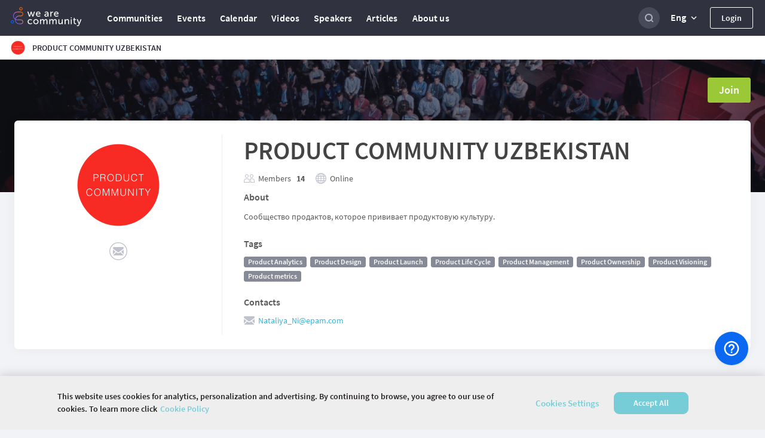

--- FILE ---
content_type: text/html; charset=utf-8
request_url: https://wearecommunity.io/communities/pQTaiqI25s
body_size: 3687
content:
<!DOCTYPE html>
<html lang="en" prefix="og: http://ogp.me/ns#">
<head>
  <meta charset="utf-8" />
      <title>About &quot;PRODUCT COMMUNITY UZBEKISTAN&quot; | Community platform</title>
  <meta name="description" content="&quot;PRODUCT COMMUNITY UZBEKISTAN&quot;. Сообщество продактов, которое прививает продуктовую культуру."/>
  <meta property="og:url" content="https://wearecommunity.io/communities/pQTaiqI25s"/>
  <meta property="og:type" content="article"/>
  <meta property="og:title" content="About &quot;PRODUCT COMMUNITY UZBEKISTAN&quot; | Community platform"/>
  <meta property="og:description" content="&quot;PRODUCT COMMUNITY UZBEKISTAN&quot;. Сообщество продактов, которое прививает продуктовую культуру."/>
  <meta property="vk:description" content="&quot;PRODUCT COMMUNITY UZBEKISTAN&quot;. Сообщество продактов, которое прививает продуктовую культуру."/>
      <meta property="og:image" content="https://wearecommunity.io/images/meta/community/home.jpg"/>
      <meta name="twitter:image" content="https://wearecommunity.io/images/meta/community/home.jpg" />
  <meta name="twitter:card" content="summary" />
  <meta name="twitter:site" content="@" />
  <meta name="twitter:title" content="About &quot;PRODUCT COMMUNITY UZBEKISTAN&quot; | Community platform" />
  <meta name="twitter:description" content="&quot;PRODUCT COMMUNITY UZBEKISTAN&quot;. Сообщество продактов, которое прививает продуктовую культуру." />

  <meta http-equiv="X-UA-Compatible" content="IE=edge" />
  <meta name="viewport" content="width=device-width, initial-scale=1, shrink-to-fit=no">
  <link href="https://wearecommunity.io/images/favicon.ico?v=2" rel="shortcut icon" type="image/x-icon" />
  <link rel="stylesheet" href="https://wearecommunity.io/assets/webpack/bundle-portal_layout_css-b399d9a2cb67b0c9852c.css" />
  
  <link rel="stylesheet" href="https://wearecommunity.io/assets/webpack/bundle-community_page_css-0f21480528887131f3b1.css" />
  <link rel="stylesheet" href="https://wearecommunity.io/assets/webpack/bundle-album_page-53bb3d242b699aba5cf1.css" />

  <meta name="csrf-param" content="authenticity_token" />
<meta name="csrf-token" content="0Q7uNc2Dprv8mL1Qzma47C3X_3ef3F9-6UY6vJER-IO134eWllK5fWVrySFCJjukotxGG_BB1OQ0sidJCvR81w" />
  
<script>
  ;(function(d, s, c) {
    var j = d.createElement(s),
      t = d.getElementsByTagName(s)[0]

    j.src = '/js/elastic-apm-rum.umd.min.js'
    j.onload = function() {
      window.APM = elasticApm.init(c)
      window.APM.addLabels({ 'project': 'epm-evnt' })
      window.APM.addLabels({ 'service_type': 'UI' })
    }
    t.parentNode.insertBefore(j, t)
  })(document, 'script', { serviceName: 'wearecommunity',
                        serverUrl: 'https://apm.app.epam.com',
                        transactionSampleRate: 0.2,
                        environment: 'production',
                        serviceVersion: '2408-01-ruby-3.3.4'})
</script>
  <script type="text/javascript">
  function initTrackingServices(){
    initGoogleAnalytics()
    initAmplitude()
    initGtm()
    initGlobalGtm()
  }

  function initGoogleAnalytics(){
      (function(i,s,o,g,r,a,m){i['GoogleAnalyticsObject']=r;i[r]=i[r]||function(){
      (i[r].q=i[r].q||[]).push(arguments)},i[r].l=1*new Date();a=s.createElement(o),
      m=s.getElementsByTagName(o)[0];a.async=1;a.src=g;m.parentNode.insertBefore(a,m)
      })(window,document,'script','//www.google-analytics.com/analytics.js','ga');
      ga('create', 'UA-155540-131', 'auto');
      ga('send', 'pageview');
  }

  function initAmplitude(){
      (function(e,t){var n=e.amplitude||{_q:[],_iq:{}};var r=t.createElement("script")
      ;r.type="text/javascript"
      ;r.integrity="sha384-d/yhnowERvm+7eCU79T/bYjOiMmq4F11ElWYLmt0ktvYEVgqLDazh4+gW9CKMpYW"
      ;r.crossOrigin="anonymous";r.async=true
      ;r.src="https://cdn.amplitude.com/libs/amplitude-5.2.2-min.gz.js"
      ;r.onload=function(){if(!e.amplitude.runQueuedFunctions){
      console.log("[Amplitude] Error: could not load SDK")}}
      ;var i=t.getElementsByTagName("script")[0];i.parentNode.insertBefore(r,i)
      ;function s(e,t){e.prototype[t]=function(){
      this._q.push([t].concat(Array.prototype.slice.call(arguments,0)));return this}}
      var o=function(){this._q=[];return this}
      ;var a=["add","append","clearAll","prepend","set","setOnce","unset"]
      ;for(var u=0;u<a.length;u++){s(o,a[u])}n.Identify=o;var c=function(){this._q=[]
      ;return this}
      ;var l=["setProductId","setQuantity","setPrice","setRevenueType","setEventProperties"]
      ;for(var p=0;p<l.length;p++){s(c,l[p])}n.Revenue=c
      ;var d=["init","logEvent","logRevenue","setUserId","setUserProperties","setOptOut","setVersionName","setDomain","setDeviceId","setGlobalUserProperties","identify","clearUserProperties","setGroup","logRevenueV2","regenerateDeviceId","groupIdentify","onInit","logEventWithTimestamp","logEventWithGroups","setSessionId","resetSessionId"]
      ;function v(e){function t(t){e[t]=function(){
      e._q.push([t].concat(Array.prototype.slice.call(arguments,0)))}}
      for(var n=0;n<d.length;n++){t(d[n])}}v(n);n.getInstance=function(e){
      e=(!e||e.length===0?"$default_instance":e).toLowerCase()
      ;if(!n._iq.hasOwnProperty(e)){n._iq[e]={_q:[]};v(n._iq[e])}return n._iq[e]}
      ;e.amplitude=n})(window,document);

      amplitude.getInstance().init('86450c3b39deace1b4f5b155365e6a58', null, { includeUtm: true, saveParamsReferrerOncePerSession: false });
  }

  function initGtm(){
  }

  function initGlobalGtm(){
    (function(w,d,s,l,i){w[l]=w[l]||[];w[l].push({'gtm.start':
            new Date().getTime(),event:'gtm.js'});var f=d.getElementsByTagName(s)[0],
        j=d.createElement(s),dl=l!='dataLayer'?'&l='+l:'';j.async=true;j.src=
        'https://www.googletagmanager.com/gtm.js?id='+i+dl;f.parentNode.insertBefore(j,f);
    })(window,document,'script','globalDataLayer','GTM-NKF5G7H');
  }
</script>
      <!-- CookiePro Cookies Consent Notice start for wearecommunity.io -->
    <script type="text/javascript">
        function setUnauthorizedCookie() {
            var expires = "";
            var date = new Date();
            date.setTime(date.getTime() + (1*24*60*60*1000));
            expires = "; expires=" + date.toUTCString();
            document.cookie = 'unauthorized_platform_user' + "=" + 'true'  + expires + ";path=/";
            initTrackingServices();
        }
    </script>
    <script id="cookie_pro" onload="setUnauthorizedCookie()" src="https://cookie-cdn.cookiepro.com/consent/c12780a6-7e0a-4cca-859a-0ac80c6400c0/otSDKStub.js"  type="text/javascript" charset="UTF-8" data-domain-script="c12780a6-7e0a-4cca-859a-0ac80c6400c0" ></script>
    <script type="text/javascript">
        function OptanonWrapper(e) { }
    </script>
    <style>
      #onetrust-banner-sdk #onetrust-policy-text {
          font-family: "Source Sans Pro Semibold", Arial, sans-serif !important;
          letter-spacing: normal !important;
          font-weight: normal !important; 
      }
      #onetrust-banner-sdk #onetrust-policy-text a {
          font-family: "Source Sans Pro Semibold", Arial, sans-serif !important;
          font-weight: normal !important;
          letter-spacing: normal !important;
      }
      #onetrust-banner-sdk #onetrust-pc-btn-handler {
          font-family: "Source Sans Pro Semibold", Arial, sans-serif !important;
          font-weight: normal !important; 
          letter-spacing: normal !important;
      }
      #onetrust-consent-sdk #onetrust-accept-btn-handler {
          font-family: "Source Sans Pro Semibold", Arial, sans-serif !important;
          font-weight: normal !important;
          letter-spacing: normal !important;
      }
    </style>
    <!-- CookiePro Cookies Consent Notice end for wearecommunity.io -->

</head>
<body>
  <!-- Google Tag Manager (noscript) -->
  <noscript><iframe src="https://www.googletagmanager.com/ns.html?id=GTM-NKF5G7H"
                    height="0" width="0" style="display:none;visibility:hidden"></iframe></noscript>
  <!-- End Google Tag Manager (noscript) -->
<div class="evnt-body-wrapper" id="app">
  <div class="evnt-global-loader">
    <div class="evnt-loader"></div>
  </div>
</div>
<div id="modal-app"></div>
<div id="portal-app"></div>
<div id="pinned-bar-app"></div>
<div class="evnt-modal evnt-confirmation-modal modal" id="modal_confirm">
  <div class="modal-dialog">
    <div class="modal-content">
      <div class="modal-header">
        <h5 class="modal-title"></h5>
        <button type="button" class="close" data-dismiss="modal"></button>
      </div>
      <div class="modal-body"></div>
      <div class="modal-footer">
        <button type="button" data-dismiss="modal" class="evnt-modal-button small cancel-button">Cancel</button>
        <button type="button" class="evnt-modal-button small fire confirm-button">OK</button>
      </div>
    </div>
  </div>
</div>

<div class="evnt-modal evnt-confirmation-modal modal" id="modal_error">
  <div class="modal-dialog">
    <div class="modal-content">
      <div class="modal-header">
        <h5 class="modal-title"></h5>
        <button type="button" class="close" data-dismiss="modal"></button>
      </div>
      <div class="modal-body"></div>
      <div class="modal-footer">
        <button type="button" class="evnt-modal-button small fire confirm-button" data-dismiss="modal">OK</button>
      </div>
    </div>
  </div>
</div>

<div class="evnt-modal evnt-confirmation-modal modal" id="info_modal">
  <div class="modal-dialog">
    <div class="modal-content">
      <div class="modal-header">
        <h5 class="modal-title"></h5>
        <button type="button" class="close" data-dismiss="modal"></button>
      </div>
      <div class="modal-body"></div>
      <div class="modal-footer">
        <button type="button" class="evnt-modal-button small gray confirm-button" data-dismiss="modal">OK</button>
      </div>
    </div>
  </div>
</div>

  <script src="https://menu.epam.com/scripts/menu.js?app=community_public&amp;noauth=true" async></script>
  <script type="text/javascript">
    window.ASK_SUPPORT_EMAIL = "ask@wearecommunity.io";
    window.LOGIN_POPUP = {"social_providers":null,"privacy_policy":false};
    window.PORTAL_SETTINGS = {"portal_name":"We are Community","app_host":"https://wearecommunity.io/","support_email":"ask@wearecommunity.io","public_profiles_enabled":true,"comments_enabled":true,"icons":{"favicon":"/images/favicon.ico?v=2","logos":{"portal":"/images/logo-portal.svg?v=1","company":""},"email_headers":{"portal_logo":"/images/icons/logo-portal-email.png?v=2","newcomer":"/images/newcomers.png?v=1"}},"portal_video":"/images/portal_video.mp4","socials":{"fb":"","twitter":"","twitter_meta":"","vk":"","email":"ask@wearecommunity.io"},"enterprise_menu":{"enabled":true,"script":"https://menu.epam.com/scripts/menu.js?app=","icon":"https://menu.epam.com/content/images/menu_button.svg"},"locales":["en","ru","uk"],"locale_switcher_enabled":true,"current_locale":"en","portal_menu":[{"key":"communities","type":"page","url":"/communities","icon":"communities-icon"},{"key":"events","type":"page","url":"/events","icon":"events-icon"},{"key":"calendar","type":"page","url":"/calendar","icon":"calendar-icon"},{"key":"videos","type":"page","url":"/videos","icon":"talks-library-icon"},{"key":"speakers","type":"page","url":"/speakers","icon":"speakers-icon"},{"key":"articles","type":"page","url":"/articles","icon":"articles-icon"},{"key":"about_us","type":"page","url":"/about-us","icon":"info-icon"}]};
  </script>
<script type="text/javascript">
    window.USER = {"id":null,"actions":[]};
    window.TIME_FORMAT = '24';
    window.EVENT = {"id":1695,"event_url":"pQTaiqI25s","title":"PRODUCT COMMUNITY UZBEKISTAN","is_multiple_page":false,"entity_locale":"en","menu_items":[{"key":"details","title":null,"locale_key":"client.event_pages_erb.menu.details","type":"page","url":"#home","displayed_in":[1,2],"selected":false}],"copyright":null,"org_team":"Nataliya_Ni@epam.com","on_the_web":[{"title":"Email","link":"Nataliya_Ni@epam.com","icon":"email"}],"can_manage":null,"type":"community","allow_to_create_article_from_client":null,"logo":{"image":"https://d3373sevsv1jc.cloudfront.net/uploads/communities_production/community/logo/1695/91797679-0281-47cd-b5e6-cc5043ff4965.png","text":"","same_as_event_title":true,"show_logo":true}};
    window.CURRENT_PAGE = 'home';
    window.POLICY = null;
    window.ADDITIONAL_POLICIES = [{"title":"Cookie Policy","key":"cookie_policy","url":"https://privacy.epam.com/core/interaction/showpolicy?type=CommonCookiePolicy","icon":"cookies-icon"},{"title":"Acceptable Use Policy","key":"terms_of_service","url":"/terms-of-service","icon":"terms-icon"},{"title":"Privacy Notice","key":"privacy_notice","url":"https://privacy.epam.com/core/interaction/showpolicy?type=CommonPrivacyNotice","icon":"notice-icon"}];
</script>
<script type="text/javascript">
</script>
<div id="adDetect" class="ads ad adsbox doubleclick ad-placement carbon-ads"
     style="height:1px;width:1px;position: absolute;left:-999px;top:-999px;">&nbsp;</div>
<script type="text/javascript" src="https://maps.googleapis.com/maps/api/js?key=AIzaSyAhhZlHgPk50qgNpyoSPHEGfouDz5Yy8dc&libraries=places&language=en"></script>

  <script type="text/javascript">
      window.URL_FILTERS = [];
      window.TIME_FORMAT = '24';
  </script>
  <script src="https://wearecommunity.io/assets/webpack/bundle-client_commons-f524278172a3daa80347.js"></script><script src="https://wearecommunity.io/assets/webpack/bundle-community_page-49761982560e39c32dff.js"></script>

</body>
</html>


--- FILE ---
content_type: image/svg+xml
request_url: https://wearecommunity.io/images/icons/email/email-circle-gray.svg
body_size: 1152
content:
<?xml version="1.0" encoding="UTF-8"?>
<svg width="30px" height="30px" viewBox="0 0 30 30" version="1.1" xmlns="http://www.w3.org/2000/svg" xmlns:xlink="http://www.w3.org/1999/xlink">
    <!-- Generator: Sketch 55.2 (78181) - https://sketchapp.com -->
    <title>ic social/Email/regular</title>
    <desc>Created with Sketch.</desc>
    <g id="Page-1" stroke="none" stroke-width="1" fill="none" fill-rule="evenodd">
        <g id="Icons-(bug-fixing)" transform="translate(-1090.000000, -31.000000)" fill="#C0C3CE" fill-rule="nonzero">
            <g id="ic-social/Email/regular" transform="translate(1090.000000, 31.000000)">
                <path d="M30,15 C30,23.2840686 23.2840686,30 15,30 C6.71588235,30 0,23.2840686 0,15 C0,6.71588235 6.71588235,0 15,0 C23.2840686,0 30,6.71588235 30,15 Z M1.36362745,15 C1.36362745,22.5313725 7.46862745,28.6363725 15,28.6363725 C22.5313725,28.6363725 28.6363725,22.5313725 28.6363725,15 C28.6363725,7.46862745 22.5313725,1.36362745 15,1.36362745 C7.46862745,1.36362745 1.36362745,7.46862745 1.36362745,15 Z" id="Shape"></path>
                <path d="M23.4394846,21.5997875 C23.1415535,21.860776 22.7910926,21.9929515 22.3866316,21.9929515 L7.60660617,21.9929515 C7.20217786,21.9929515 6.8514882,21.860776 6.55358984,21.5997875 L11.6523593,16.5527714 C11.7798947,16.6433995 11.8978584,16.7280785 12.004225,16.8052564 C12.3859165,17.0834781 12.6953793,17.3005266 12.9331034,17.4560785 C13.1705989,17.6119861 13.4868893,17.7709007 13.8819419,17.9331455 C14.2769946,18.0956166 14.6450635,18.176545 14.9865408,18.176545 L14.9965372,18.176545 L15.0065336,18.176545 C15.3479782,18.176545 15.7160472,18.0955843 16.1111325,17.9331455 C16.5059564,17.7709007 16.8222468,17.6119861 17.059971,17.4560785 C17.2977278,17.3005266 17.6073539,17.0834457 17.9888494,16.8052564 C18.1008348,16.7251039 18.2193866,16.6408129 18.3416951,16.5541293 L23.4394846,21.5997875 Z M6,12.5121709 C6.29450091,12.8368868 9.59428312,15.1205681 10.4931724,15.7416767 L6,20.1887298 L6,12.5121709 Z M19.5019274,15.743455 C20.4591942,15.0817691 23.7053358,12.8303557 23.9933031,12.5121709 L23.9933031,20.1889238 L19.5019274,15.743455 Z M22.3866316,8.00042032 C22.821735,8.00042032 23.198363,8.15255976 23.5164174,8.45668067 C23.8341125,8.76118067 23.9933031,9.12677653 23.9933031,9.55403688 C23.9933031,10.0654225 23.8291143,10.5541578 23.5016189,11.0200848 C23.1735354,11.4860118 16.2904138,16.2343038 16.0863049,16.3508724 C15.882,16.4674726 15.6896189,16.5548201 15.5089328,16.6130412 C15.3281488,16.6712308 15.1607913,16.7004203 15.0068929,16.7004203 L14.9968966,16.7004203 L14.9869002,16.7004203 C14.8329691,16.7004203 14.6656443,16.6712308 14.4848929,16.6130412 C14.3041742,16.5548201 14.1116298,16.4672831 13.9074882,16.3508724 C13.7031833,16.2343038 6.92045009,11.5687471 6.55238113,11.0929639 C6.18431216,10.6169911 6.00019601,10.1751992 6.00019601,9.76746172 C6.00019601,9.26267849 6.13893648,8.84176782 6.41687477,8.50520355 C6.69458439,8.16879723 7.09100907,8.00042032 7.60663884,8.00042032 L22.3866316,8.00042032 Z" id="Mask"></path>
            </g>
        </g>
    </g>
</svg>

--- FILE ---
content_type: application/x-javascript
request_url: https://cookie-cdn.cookiepro.com/consent/c12780a6-7e0a-4cca-859a-0ac80c6400c0/c12780a6-7e0a-4cca-859a-0ac80c6400c0.json
body_size: 1828
content:
{"CookieSPAEnabled":true,"CookieSameSiteNoneEnabled":false,"CookieV2CSPEnabled":false,"MultiVariantTestingEnabled":false,"UseV2":true,"MobileSDK":false,"SkipGeolocation":false,"ScriptType":"PRODUCTION","Version":"6.32.0","OptanonDataJSON":"c12780a6-7e0a-4cca-859a-0ac80c6400c0","GeolocationUrl":"https://geolocation.onetrust.com/cookieconsentpub/v1/geo/location","BulkDomainCheckUrl":"https://cookies-data.onetrust.io/bannersdk/v1/domaingroupcheck","RuleSet":[{"Id":"018e13ea-89c7-7686-b624-096a5ec6dfa4","Name":"CIS","Countries":["ru","tj","md","az","kg","am","ge","kz"],"States":{},"LanguageSwitcherPlaceholder":{"cs":"cs","de":"de","default":"ru","uz":"uz","uk":"uk","en":"en","pl":"pl","zh":"zh"},"BannerPushesDown":false,"Default":false,"Global":false,"Type":"GDPR","UseGoogleVendors":false,"VariantEnabled":false,"TestEndTime":null,"Variants":[],"TemplateName":"EPAM RU, AM, AZ, KZ, KG, MD, TJ","Conditions":[],"GCEnable":false,"IsGPPEnabled":false,"EnableJWTAuthForKnownUsers":false},{"Id":"018e13ea-7e17-7025-a091-9e763f926d80","Name":"UA","Countries":["ua"],"States":{},"LanguageSwitcherPlaceholder":{"cs":"cs","de":"de","default":"uk","ru":"ru","uz":"uz","en":"en","pl":"pl","zh":"zh"},"BannerPushesDown":false,"Default":false,"Global":false,"Type":"GDPR","UseGoogleVendors":false,"VariantEnabled":false,"TestEndTime":null,"Variants":[],"TemplateName":"EPAM UA","Conditions":[],"GCEnable":false,"IsGPPEnabled":false,"EnableJWTAuthForKnownUsers":false},{"Id":"018e13ea-7e17-76e3-acab-6989f4755b9c","Name":"CZ","Countries":["cz"],"States":{},"LanguageSwitcherPlaceholder":{"de":"de","default":"cs","ru":"ru","uz":"uz","uk":"uk","en":"en","pl":"pl","zh":"zh"},"BannerPushesDown":false,"Default":false,"Global":false,"Type":"GDPR","UseGoogleVendors":false,"VariantEnabled":false,"TestEndTime":null,"Variants":[],"TemplateName":"EPAM CZ","Conditions":[],"GCEnable":false,"IsGPPEnabled":false,"EnableJWTAuthForKnownUsers":false},{"Id":"018e13ea-7e17-7a09-b1f6-9655cc2739a3","Name":"CN","Countries":["cn"],"States":{},"LanguageSwitcherPlaceholder":{"cs":"cs","de":"de","default":"zh","ru":"ru","uz":"uz","uk":"uk","en":"en","pl":"pl"},"BannerPushesDown":false,"Default":false,"Global":false,"Type":"GDPR","UseGoogleVendors":false,"VariantEnabled":false,"TestEndTime":null,"Variants":[],"TemplateName":"EPAM CN","Conditions":[],"GCEnable":false,"IsGPPEnabled":false,"EnableJWTAuthForKnownUsers":false},{"Id":"018e13ea-7e17-775f-aaff-cb31259ac8a4","Name":"Global","Countries":["pr","ps","pw","py","qa","ad","ae","af","ag","ai","al","ao","aq","ar","as","au","aw","ba","bb","rs","bd","bf","rw","bh","bi","bj","bl","bm","bn","bo","sa","bq","sb","sc","br","bs","sd","bt","sg","bv","sh","bw","sj","bz","sl","sn","so","ca","sr","cc","ss","cd","st","cf","sv","cg","sx","ch","sy","ci","sz","ck","cl","cm","co","cr","tc","td","cu","tf","cv","tg","cw","th","cx","tk","tl","tm","tn","to","tr","tt","tv","tw","dj","tz","dm","do","ug","dz","um","us","ec","eg","eh","uy","va","er","vc","et","ve","vg","vi","vn","vu","fj","fk","fm","fo","wf","ga","gb","ws","gd","gg","gh","gi","gl","gm","gn","gq","gs","gt","gu","gw","gy","xk","hk","hm","hn","ht","ye","id","il","im","in","io","za","iq","ir","zm","je","zw","jm","jo","jp","ke","kh","ki","km","kn","kp","kr","kw","ky","la","lb","lc","lk","lr","ls","ly","ma","me","mg","mh","mk","ml","mm","mn","mo","mp","mr","ms","mu","mv","mw","mx","my","mz","na","nc","ne","nf","ng","ni","np","nr","nu","nz","om","pa","pe","pf","pg","ph","pk","pm","pn"],"States":{},"LanguageSwitcherPlaceholder":{"cs":"cs","de":"de","default":"en","ru":"ru","uz":"uz","uk":"uk","pl":"pl","zh":"zh"},"BannerPushesDown":false,"Default":true,"Global":true,"Type":"GDPR","UseGoogleVendors":false,"VariantEnabled":false,"TestEndTime":null,"Variants":[],"TemplateName":"EPAM Default","Conditions":[],"GCEnable":false,"IsGPPEnabled":false,"EnableJWTAuthForKnownUsers":false},{"Id":"018e13ea-7e05-7462-8642-77fd89f8dfcf","Name":"BY","Countries":["by"],"States":{},"LanguageSwitcherPlaceholder":{"cs":"cs","de":"de","default":"ru","be":"be","uz":"uz","uk":"uk","en":"en","pl":"pl","zh":"zh"},"BannerPushesDown":false,"Default":false,"Global":false,"Type":"GDPR","UseGoogleVendors":false,"VariantEnabled":false,"TestEndTime":null,"Variants":[],"TemplateName":"EPAM BY","Conditions":[],"GCEnable":false,"IsGPPEnabled":false,"EnableJWTAuthForKnownUsers":false},{"Id":"018e13ea-7e05-7301-9251-89c6046179fb","Name":"PL","Countries":["pl"],"States":{},"LanguageSwitcherPlaceholder":{"cs":"cs","de":"de","default":"pl","ru":"ru","uz":"uz","uk":"uk","en":"en","zh":"zh"},"BannerPushesDown":false,"Default":false,"Global":false,"Type":"GDPR","UseGoogleVendors":false,"VariantEnabled":false,"TestEndTime":null,"Variants":[],"TemplateName":"EPAM PL","Conditions":[],"GCEnable":false,"IsGPPEnabled":false,"EnableJWTAuthForKnownUsers":false},{"Id":"018e13ea-7e05-7c21-9278-f89900572dde","Name":"DE","Countries":["de"],"States":{},"LanguageSwitcherPlaceholder":{"cs":"cs","default":"de","ru":"ru","uz":"uz","uk":"uk","en":"en","pl":"pl","zh":"zh"},"BannerPushesDown":false,"Default":false,"Global":false,"Type":"GDPR","UseGoogleVendors":false,"VariantEnabled":false,"TestEndTime":null,"Variants":[],"TemplateName":"EPAM DE","Conditions":[],"GCEnable":false,"IsGPPEnabled":false,"EnableJWTAuthForKnownUsers":false},{"Id":"018e13ea-7e05-7b61-9ad0-7f527835054a","Name":"UZ","Countries":["uz"],"States":{},"LanguageSwitcherPlaceholder":{"cs":"cs","de":"de","default":"uz","ru":"ru","uk":"uk","en":"en","pl":"pl","zh":"zh"},"BannerPushesDown":false,"Default":false,"Global":false,"Type":"GDPR","UseGoogleVendors":false,"VariantEnabled":false,"TestEndTime":null,"Variants":[],"TemplateName":"EPAM UZ","Conditions":[],"GCEnable":false,"IsGPPEnabled":false,"EnableJWTAuthForKnownUsers":false}],"IabData":{"cookieVersion":"1","createdTime":"2024-10-01T11:58:03.001636609","updatedTime":"2024-10-01T11:58:03.001651489","cmpId":"28","cmpVersion":"1","consentScreen":"1","consentLanguage":null,"vendorListVersion":0,"maxVendorId":0,"encodingType":"0","globalVendorListUrl":"https://cookie-cdn.cookiepro.com/vendorlist/iabData.json"},"IabV2Data":{"cookieVersion":"1","createdTime":"2024-10-01T11:58:03.020597890","updatedTime":"2024-10-01T11:58:03.020612050","cmpId":"28","cmpVersion":"1","consentScreen":"1","consentLanguage":null,"vendorListVersion":0,"maxVendorId":0,"encodingType":"0","globalVendorListUrl":"https://cookie-cdn.cookiepro.com/vendorlist/iab2Data.json"},"Iab2V2Data":{"cookieVersion":"1","createdTime":"2024-10-01T11:58:03.039604130","updatedTime":"2024-10-01T11:58:03.039618170","cmpId":"28","cmpVersion":"1","consentScreen":"1","consentLanguage":null,"vendorListVersion":0,"maxVendorId":0,"encodingType":"0","globalVendorListUrl":"https://cookie-cdn.cookiepro.com/vendorlist/iab2V2Data.json"},"GoogleData":{"vendorListVersion":1,"googleVendorListUrl":"https://cookie-cdn.cookiepro.com/vendorlist/googleData.json"},"ScriptDynamicLoadEnabled":false,"TenantFeatures":{"CookieV2BannerFocus":true,"CookieV2RejectAll":true,"CookieV2GPC":true,"CookieV2GeolocationJsonApi":true,"CookieV2TCF21":true,"CookieV2BannerLogo":true,"ConsentStoreConsentStrings":true,"CookieV2AssignTemplateRule":true,"MobileAuthenticatedConsents":true,"CookieV2GCMDMA":true,"CookieV2RemoveSettingsIcon":true,"CookieV2GeneralVendors":true,"CookieV2GPP":true},"IsSuppressBanner":false,"IsSuppressPC":false,"PublisherCC":"UK","Domain":"wearecommunity.io","TenantGuid":"57f6a01f-7c6c-4dd9-a8c5-a55883c651e0","EnvId":"cookiepro-prod","RemoteActionsEnabled":false,"GeoRuleGroupName":"EPAM","GATrackToggle":true,"GATrackAssignedCategory":"AS","WebFormIntegrationEnabled":false,"WebFormSrcUrl":"","WebFormWorkerUrl":"","GppData":{"cmpId":"28"},"AuthenticatedConsent":false,"CDNLocation":"https://cookie-cdn.cookiepro.com"}

--- FILE ---
content_type: image/svg+xml
request_url: https://wearecommunity.io/images/icons/online/online-gray.svg
body_size: 843
content:
<?xml version="1.0" encoding="UTF-8"?>
<svg width="18px" height="18px" viewBox="0 0 18 18" version="1.1" xmlns="http://www.w3.org/2000/svg" xmlns:xlink="http://www.w3.org/1999/xlink">
    <!-- Generator: Sketch 55.2 (78181) - https://sketchapp.com -->
    <title>ic/Globe</title>
    <desc>Created with Sketch.</desc>
    <g id="Page-1" stroke="none" stroke-width="1" fill="none" fill-rule="evenodd">
        <g id="Icons-(bug-fixing)" transform="translate(-755.000000, -418.000000)" fill="#C0C3CE" fill-rule="nonzero">
            <g id="ic/Globe" transform="translate(755.000000, 418.000000)">
                <path d="M17.9784,8.4 C17.6832,3.9072 14.0928,0.3156 9.6,0.0204 L9.6,0 L9,0 L8.4,0 L8.4,0.0204 C3.9072,0.3156 0.3156,3.9072 0.0204,8.4 L0,8.4 L0,9 L0,9.6 L0.0204,9.6 C0.3156,14.0928 3.9072,17.6832 8.4,17.9784 L8.4,18 L9,18 L9.6,18 L9.6,17.9784 C14.0928,17.6832 17.6832,14.0928 17.9784,9.6 L18,9.6 L18,9 L18,8.4 L17.9784,8.4 Z M5.634,1.962 C5.0544,2.7324 4.5732,3.6984 4.2228,4.8 L2.4252,4.8 C3.2076,3.5796 4.3188,2.592 5.634,1.962 Z M1.7976,6 L3.9072,6 C3.7464,6.7584 3.6444,7.5636 3.612,8.4 L1.2228,8.4 C1.2864,7.5552 1.4856,6.7476 1.7976,6 Z M1.2228,9.6 L3.612,9.6 C3.6444,10.4364 3.7464,11.2416 3.9072,12 L1.7976,12 C1.4856,11.2524 1.2864,10.4448 1.2228,9.6 Z M2.4252,13.2 L4.2216,13.2 C4.572,14.3016 5.0532,15.2676 5.634,16.038 C4.3188,15.408 3.2076,14.4216 2.4252,13.2 Z M8.4,16.7232 C7.1664,16.3932 6.1044,15.0684 5.46,13.2 L8.4,13.2 L8.4,16.7232 Z M8.4,12 L5.1228,12 C4.9536,11.2524 4.8468,10.4448 4.812,9.6 L8.4,9.6 L8.4,12 Z M8.4,8.4 L4.812,8.4 C4.8468,7.5552 4.9536,6.7476 5.1228,6 L8.4,6 L8.4,8.4 Z M8.4,4.8 L5.46,4.8 C6.1044,2.9316 7.1664,1.6068 8.4,1.278 L8.4,4.8 Z M15.5748,4.8 L13.7796,4.8 C13.428,3.6984 12.948,2.7324 12.366,1.962 C13.68,2.592 14.7924,3.5796 15.5748,4.8 Z M9.6,1.278 C10.8324,1.6068 11.8956,2.9316 12.54,4.8 L9.6,4.8 L9.6,1.278 Z M9.6,6 L12.876,6 C13.0464,6.7476 13.1508,7.5552 13.188,8.4 L9.6,8.4 L9.6,6 Z M9.6,9.6 L13.188,9.6 C13.1532,10.4448 13.0464,11.2524 12.876,12 L9.6,12 L9.6,9.6 Z M9.6,16.7232 L9.6,13.2 L12.54,13.2 C11.8956,15.0684 10.8324,16.3932 9.6,16.7232 Z M12.366,16.038 C12.9456,15.2664 13.428,14.3016 13.7796,13.2 L15.5748,13.2 C14.7924,14.4216 13.68,15.408 12.366,16.038 Z M16.2024,12 L14.0928,12 C14.2536,11.2416 14.3556,10.4364 14.388,9.6 L16.776,9.6 C16.7136,10.4448 16.5144,11.2524 16.2024,12 Z M14.388,8.4 C14.3556,7.5636 14.2536,6.7584 14.0928,6 L16.2024,6 C16.5144,6.7476 16.7136,7.5552 16.7772,8.4 L14.388,8.4 Z" id="Mask"></path>
            </g>
        </g>
    </g>
</svg>